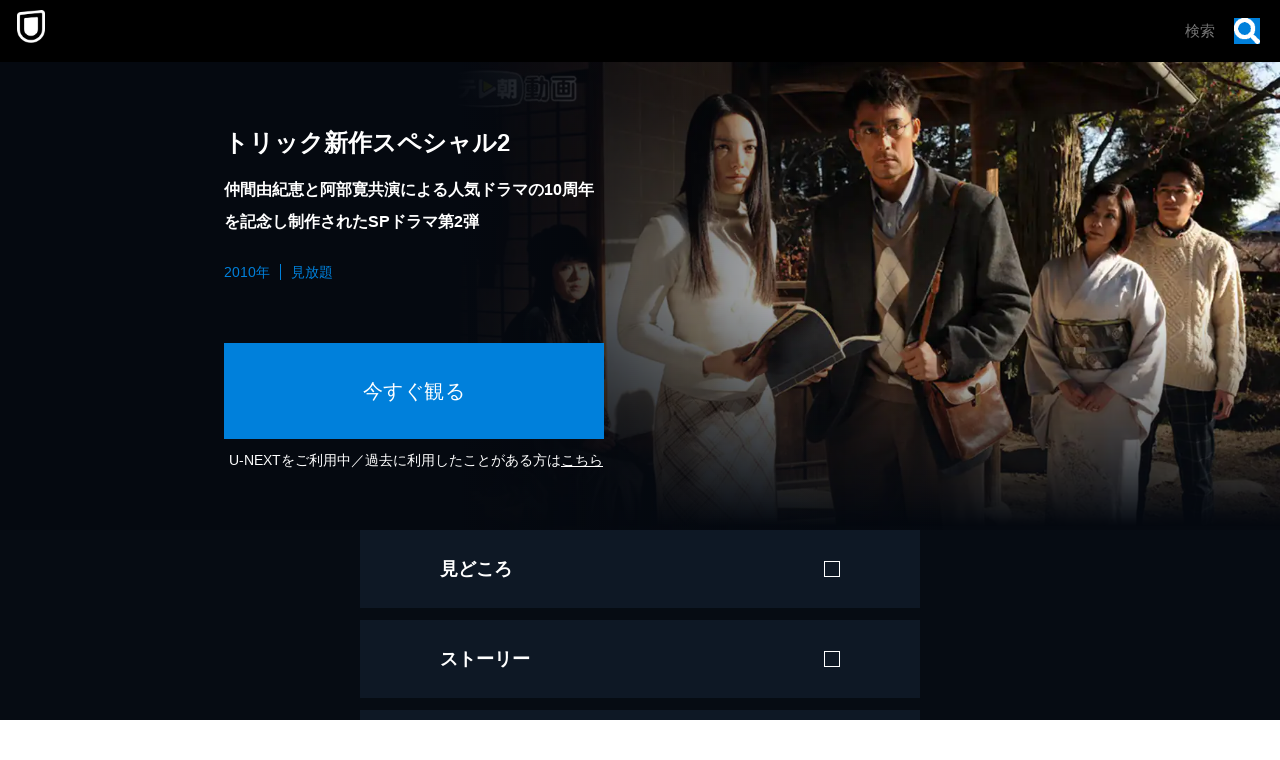

--- FILE ---
content_type: application/javascript; charset=UTF-8
request_url: https://www.video.unext.jp/_next/static/chunks/238-4f6ea4bf8ad4c721.js
body_size: 13044
content:
(self.webpackChunk_N_E=self.webpackChunk_N_E||[]).push([[238],{4853:(e,t)=>{"use strict";Object.defineProperty(t,"__esModule",{value:!0}),!function(e,t){for(var r in t)Object.defineProperty(e,r,{enumerable:!0,get:t[r]})}(t,{cancelIdleCallback:function(){return n},requestIdleCallback:function(){return r}});let r="undefined"!=typeof self&&self.requestIdleCallback&&self.requestIdleCallback.bind(window)||function(e){let t=Date.now();return self.setTimeout(function(){e({didTimeout:!1,timeRemaining:function(){return Math.max(0,50-(Date.now()-t))}})},1)},n="undefined"!=typeof self&&self.cancelIdleCallback&&self.cancelIdleCallback.bind(window)||function(e){return clearTimeout(e)};("function"==typeof t.default||"object"==typeof t.default&&null!==t.default)&&void 0===t.default.__esModule&&(Object.defineProperty(t.default,"__esModule",{value:!0}),Object.assign(t.default,t),e.exports=t.default)},20063:(e,t,r)=>{"use strict";var n=r(47260);r.o(n,"usePathname")&&r.d(t,{usePathname:function(){return n.usePathname}}),r.o(n,"useRouter")&&r.d(t,{useRouter:function(){return n.useRouter}}),r.o(n,"useSearchParams")&&r.d(t,{useSearchParams:function(){return n.useSearchParams}}),r.o(n,"useServerInsertedHTML")&&r.d(t,{useServerInsertedHTML:function(){return n.useServerInsertedHTML}})},41402:(e,t,r)=>{"use strict";Object.defineProperty(t,"__esModule",{value:!0}),!function(e,t){for(var r in t)Object.defineProperty(e,r,{enumerable:!0,get:t[r]})}(t,{default:function(){return v},handleClientScriptLoad:function(){return h},initScriptLoader:function(){return g}});let n=r(28140),a=r(49417),o=r(95155),s=n._(r(47650)),i=a._(r(12115)),c=r(82073),u=r(94681),l=r(4853),f=new Map,d=new Set,p=e=>{let{src:t,id:r,onLoad:n=()=>{},onReady:a=null,dangerouslySetInnerHTML:o,children:i="",strategy:c="afterInteractive",onError:l,stylesheets:p}=e,h=r||t;if(h&&d.has(h))return;if(f.has(t)){d.add(h),f.get(t).then(n,l);return}let g=()=>{a&&a(),d.add(h)},m=document.createElement("script"),v=new Promise((e,t)=>{m.addEventListener("load",function(t){e(),n&&n.call(this,t),g()}),m.addEventListener("error",function(e){t(e)})}).catch(function(e){l&&l(e)});o?(m.innerHTML=o.__html||"",g()):i?(m.textContent="string"==typeof i?i:Array.isArray(i)?i.join(""):"",g()):t&&(m.src=t,f.set(t,v)),(0,u.setAttributesFromProps)(m,e),"worker"===c&&m.setAttribute("type","text/partytown"),m.setAttribute("data-nscript",c),p&&(e=>{if(s.default.preinit)return e.forEach(e=>{s.default.preinit(e,{as:"style"})});{let t=document.head;e.forEach(e=>{let r=document.createElement("link");r.type="text/css",r.rel="stylesheet",r.href=e,t.appendChild(r)})}})(p),document.body.appendChild(m)};function h(e){let{strategy:t="afterInteractive"}=e;"lazyOnload"===t?window.addEventListener("load",()=>{(0,l.requestIdleCallback)(()=>p(e))}):p(e)}function g(e){e.forEach(h),[...document.querySelectorAll('[data-nscript="beforeInteractive"]'),...document.querySelectorAll('[data-nscript="beforePageRender"]')].forEach(e=>{let t=e.id||e.getAttribute("src");d.add(t)})}function m(e){let{id:t,src:r="",onLoad:n=()=>{},onReady:a=null,strategy:u="afterInteractive",onError:f,stylesheets:h,...g}=e,{updateScripts:m,scripts:v,getIsSsr:y,appDir:b,nonce:w}=(0,i.useContext)(c.HeadManagerContext);w=g.nonce||w;let S=(0,i.useRef)(!1);(0,i.useEffect)(()=>{let e=t||r;S.current||(a&&e&&d.has(e)&&a(),S.current=!0)},[a,t,r]);let _=(0,i.useRef)(!1);if((0,i.useEffect)(()=>{if(!_.current){if("afterInteractive"===u)p(e);else"lazyOnload"===u&&("complete"===document.readyState?(0,l.requestIdleCallback)(()=>p(e)):window.addEventListener("load",()=>{(0,l.requestIdleCallback)(()=>p(e))}));_.current=!0}},[e,u]),("beforeInteractive"===u||"worker"===u)&&(m?(v[u]=(v[u]||[]).concat([{id:t,src:r,onLoad:n,onReady:a,onError:f,...g,nonce:w}]),m(v)):y&&y()?d.add(t||r):y&&!y()&&p({...e,nonce:w})),b){if(h&&h.forEach(e=>{s.default.preinit(e,{as:"style"})}),"beforeInteractive"===u)if(!r)return g.dangerouslySetInnerHTML&&(g.children=g.dangerouslySetInnerHTML.__html,delete g.dangerouslySetInnerHTML),(0,o.jsx)("script",{nonce:w,dangerouslySetInnerHTML:{__html:"(self.__next_s=self.__next_s||[]).push("+JSON.stringify([0,{...g,id:t}])+")"}});else return s.default.preload(r,g.integrity?{as:"script",integrity:g.integrity,nonce:w,crossOrigin:g.crossOrigin}:{as:"script",nonce:w,crossOrigin:g.crossOrigin}),(0,o.jsx)("script",{nonce:w,dangerouslySetInnerHTML:{__html:"(self.__next_s=self.__next_s||[]).push("+JSON.stringify([r,{...g,id:t}])+")"}});"afterInteractive"===u&&r&&s.default.preload(r,g.integrity?{as:"script",integrity:g.integrity,nonce:w,crossOrigin:g.crossOrigin}:{as:"script",nonce:w,crossOrigin:g.crossOrigin})}return null}Object.defineProperty(m,"__nextScript",{value:!0});let v=m;("function"==typeof t.default||"object"==typeof t.default&&null!==t.default)&&void 0===t.default.__esModule&&(Object.defineProperty(t.default,"__esModule",{value:!0}),Object.assign(t.default,t),e.exports=t.default)},50625:(e,t,r)=>{"use strict";r.d(t,{E:()=>tp,ID:()=>e3,NP:()=>to,Ay:()=>td});var n=function(){return(n=Object.assign||function(e){for(var t,r=1,n=arguments.length;r<n;r++)for(var a in t=arguments[r])Object.prototype.hasOwnProperty.call(t,a)&&(e[a]=t[a]);return e}).apply(this,arguments)};Object.create;function a(e,t,r){if(r||2==arguments.length)for(var n,a=0,o=t.length;a<o;a++)!n&&a in t||(n||(n=Array.prototype.slice.call(t,0,a)),n[a]=t[a]);return e.concat(n||Array.prototype.slice.call(t))}Object.create,"function"==typeof SuppressedError&&SuppressedError;var o=r(12115),s=r(51711),i=r.n(s),c="-ms-",u="-moz-",l="-webkit-",f="comm",d="rule",p="decl",h="@keyframes",g=Math.abs,m=String.fromCharCode,v=Object.assign;function y(e,t){return(e=t.exec(e))?e[0]:e}function b(e,t,r){return e.replace(t,r)}function w(e,t,r){return e.indexOf(t,r)}function S(e,t){return 0|e.charCodeAt(t)}function _(e,t,r){return e.slice(t,r)}function I(e){return e.length}function x(e,t){return t.push(e),e}function C(e,t){return e.filter(function(e){return!y(e,t)})}var P=1,E=1,k=0,A=0,O=0,j="";function R(e,t,r,n,a,o,s,i){return{value:e,root:t,parent:r,type:n,props:a,children:o,line:P,column:E,length:s,return:"",siblings:i}}function $(e,t){return v(R("",null,null,"",null,null,0,e.siblings),e,{length:-e.length},t)}function T(e){for(;e.root;)e=$(e.root,{children:[e]});x(e,e.siblings)}function M(){return O=A<k?S(j,A++):0,E++,10===O&&(E=1,P++),O}function N(){return S(j,A)}function L(e){switch(e){case 0:case 9:case 10:case 13:case 32:return 5;case 33:case 43:case 44:case 47:case 62:case 64:case 126:case 59:case 123:case 125:return 4;case 58:return 3;case 34:case 39:case 40:case 91:return 2;case 41:case 93:return 1}return 0}function D(e){var t,r;return(t=A-1,r=function e(t){for(;M();)switch(O){case t:return A;case 34:case 39:34!==t&&39!==t&&e(O);break;case 40:41===t&&e(t);break;case 92:M()}return A}(91===e?e+2:40===e?e+1:e),_(j,t,r)).trim()}function F(e,t){for(var r="",n=0;n<e.length;n++)r+=t(e[n],n,e,t)||"";return r}function G(e,t,r,n){switch(e.type){case"@layer":if(e.children.length)break;case"@import":case p:return e.return=e.return||e.value;case f:return"";case h:return e.return=e.value+"{"+F(e.children,n)+"}";case d:if(!I(e.value=e.props.join(",")))return""}return I(r=F(e.children,n))?e.return=e.value+"{"+r+"}":""}function z(e,t,r,n){if(e.length>-1&&!e.return)switch(e.type){case p:e.return=function e(t,r,n){var a;switch(a=r,45^S(t,0)?(((a<<2^S(t,0))<<2^S(t,1))<<2^S(t,2))<<2^S(t,3):0){case 5103:return l+"print-"+t+t;case 5737:case 4201:case 3177:case 3433:case 1641:case 4457:case 2921:case 5572:case 6356:case 5844:case 3191:case 6645:case 3005:case 6391:case 5879:case 5623:case 6135:case 4599:case 4855:case 4215:case 6389:case 5109:case 5365:case 5621:case 3829:return l+t+t;case 4789:return u+t+t;case 5349:case 4246:case 4810:case 6968:case 2756:return l+t+u+t+c+t+t;case 5936:switch(S(t,r+11)){case 114:return l+t+c+b(t,/[svh]\w+-[tblr]{2}/,"tb")+t;case 108:return l+t+c+b(t,/[svh]\w+-[tblr]{2}/,"tb-rl")+t;case 45:return l+t+c+b(t,/[svh]\w+-[tblr]{2}/,"lr")+t}case 6828:case 4268:case 2903:return l+t+c+t+t;case 6165:return l+t+c+"flex-"+t+t;case 5187:return l+t+b(t,/(\w+).+(:[^]+)/,l+"box-$1$2"+c+"flex-$1$2")+t;case 5443:return l+t+c+"flex-item-"+b(t,/flex-|-self/g,"")+(y(t,/flex-|baseline/)?"":c+"grid-row-"+b(t,/flex-|-self/g,""))+t;case 4675:return l+t+c+"flex-line-pack"+b(t,/align-content|flex-|-self/g,"")+t;case 5548:return l+t+c+b(t,"shrink","negative")+t;case 5292:return l+t+c+b(t,"basis","preferred-size")+t;case 6060:return l+"box-"+b(t,"-grow","")+l+t+c+b(t,"grow","positive")+t;case 4554:return l+b(t,/([^-])(transform)/g,"$1"+l+"$2")+t;case 6187:return b(b(b(t,/(zoom-|grab)/,l+"$1"),/(image-set)/,l+"$1"),t,"")+t;case 5495:case 3959:return b(t,/(image-set\([^]*)/,l+"$1$`$1");case 4968:return b(b(t,/(.+:)(flex-)?(.*)/,l+"box-pack:$3"+c+"flex-pack:$3"),/s.+-b[^;]+/,"justify")+l+t+t;case 4200:if(!y(t,/flex-|baseline/))return c+"grid-column-align"+_(t,r)+t;break;case 2592:case 3360:return c+b(t,"template-","")+t;case 4384:case 3616:if(n&&n.some(function(e,t){return r=t,y(e.props,/grid-\w+-end/)}))return~w(t+(n=n[r].value),"span",0)?t:c+b(t,"-start","")+t+c+"grid-row-span:"+(~w(n,"span",0)?y(n,/\d+/):y(n,/\d+/)-y(t,/\d+/))+";";return c+b(t,"-start","")+t;case 4896:case 4128:return n&&n.some(function(e){return y(e.props,/grid-\w+-start/)})?t:c+b(b(t,"-end","-span"),"span ","")+t;case 4095:case 3583:case 4068:case 2532:return b(t,/(.+)-inline(.+)/,l+"$1$2")+t;case 8116:case 7059:case 5753:case 5535:case 5445:case 5701:case 4933:case 4677:case 5533:case 5789:case 5021:case 4765:if(I(t)-1-r>6)switch(S(t,r+1)){case 109:if(45!==S(t,r+4))break;case 102:return b(t,/(.+:)(.+)-([^]+)/,"$1"+l+"$2-$3$1"+u+(108==S(t,r+3)?"$3":"$2-$3"))+t;case 115:return~w(t,"stretch",0)?e(b(t,"stretch","fill-available"),r,n)+t:t}break;case 5152:case 5920:return b(t,/(.+?):(\d+)(\s*\/\s*(span)?\s*(\d+))?(.*)/,function(e,r,n,a,o,s,i){return c+r+":"+n+i+(a?c+r+"-span:"+(o?s:s-n)+i:"")+t});case 4949:if(121===S(t,r+6))return b(t,":",":"+l)+t;break;case 6444:switch(S(t,45===S(t,14)?18:11)){case 120:return b(t,/(.+:)([^;\s!]+)(;|(\s+)?!.+)?/,"$1"+l+(45===S(t,14)?"inline-":"")+"box$3$1"+l+"$2$3$1"+c+"$2box$3")+t;case 100:return b(t,":",":"+c)+t}break;case 5719:case 2647:case 2135:case 3927:case 2391:return b(t,"scroll-","scroll-snap-")+t}return t}(e.value,e.length,r);return;case h:return F([$(e,{value:b(e.value,"@","@"+l)})],n);case d:if(e.length){var a,o;return a=r=e.props,o=function(t){switch(y(t,n=/(::plac\w+|:read-\w+)/)){case":read-only":case":read-write":T($(e,{props:[b(t,/:(read-\w+)/,":"+u+"$1")]})),T($(e,{props:[t]})),v(e,{props:C(r,n)});break;case"::placeholder":T($(e,{props:[b(t,/:(plac\w+)/,":"+l+"input-$1")]})),T($(e,{props:[b(t,/:(plac\w+)/,":"+u+"$1")]})),T($(e,{props:[b(t,/:(plac\w+)/,c+"input-$1")]})),T($(e,{props:[t]})),v(e,{props:C(r,n)})}return""},a.map(o).join("")}}}function H(e,t,r,n,a,o,s,i,c,u,l,f){for(var p=a-1,h=0===a?o:[""],m=h.length,v=0,y=0,w=0;v<n;++v)for(var S=0,I=_(e,p+1,p=g(y=s[v])),x=e;S<m;++S)(x=(y>0?h[S]+" "+I:b(I,/&\f/g,h[S])).trim())&&(c[w++]=x);return R(e,t,r,0===a?d:i,c,u,l,f)}function B(e,t,r,n,a){return R(e,t,r,p,_(e,0,n),_(e,n+1,-1),n,a)}var q={animationIterationCount:1,aspectRatio:1,borderImageOutset:1,borderImageSlice:1,borderImageWidth:1,boxFlex:1,boxFlexGroup:1,boxOrdinalGroup:1,columnCount:1,columns:1,flex:1,flexGrow:1,flexPositive:1,flexShrink:1,flexNegative:1,flexOrder:1,gridRow:1,gridRowEnd:1,gridRowSpan:1,gridRowStart:1,gridColumn:1,gridColumnEnd:1,gridColumnSpan:1,gridColumnStart:1,msGridRow:1,msGridRowSpan:1,msGridColumn:1,msGridColumnSpan:1,fontWeight:1,lineHeight:1,opacity:1,order:1,orphans:1,tabSize:1,widows:1,zIndex:1,zoom:1,WebkitLineClamp:1,fillOpacity:1,floodOpacity:1,stopOpacity:1,strokeDasharray:1,strokeDashoffset:1,strokeMiterlimit:1,strokeOpacity:1,strokeWidth:1},W=r(95704),Y=void 0!==W&&void 0!==W.env&&(W.env.REACT_APP_SC_ATTR||W.env.SC_ATTR)||"data-styled",J="active",U="data-styled-version",V="6.1.14",Z="/*!sc*/\n",K="undefined"!=typeof window&&"HTMLElement"in window,Q=!!("boolean"==typeof SC_DISABLE_SPEEDY?SC_DISABLE_SPEEDY:void 0!==W&&void 0!==W.env&&void 0!==W.env.REACT_APP_SC_DISABLE_SPEEDY&&""!==W.env.REACT_APP_SC_DISABLE_SPEEDY?"false"!==W.env.REACT_APP_SC_DISABLE_SPEEDY&&W.env.REACT_APP_SC_DISABLE_SPEEDY:void 0!==W&&void 0!==W.env&&void 0!==W.env.SC_DISABLE_SPEEDY&&""!==W.env.SC_DISABLE_SPEEDY&&"false"!==W.env.SC_DISABLE_SPEEDY&&W.env.SC_DISABLE_SPEEDY),X=Object.freeze([]),ee=Object.freeze({}),et=new Set(["a","abbr","address","area","article","aside","audio","b","base","bdi","bdo","big","blockquote","body","br","button","canvas","caption","cite","code","col","colgroup","data","datalist","dd","del","details","dfn","dialog","div","dl","dt","em","embed","fieldset","figcaption","figure","footer","form","h1","h2","h3","h4","h5","h6","header","hgroup","hr","html","i","iframe","img","input","ins","kbd","keygen","label","legend","li","link","main","map","mark","menu","menuitem","meta","meter","nav","noscript","object","ol","optgroup","option","output","p","param","picture","pre","progress","q","rp","rt","ruby","s","samp","script","section","select","small","source","span","strong","style","sub","summary","sup","table","tbody","td","textarea","tfoot","th","thead","time","tr","track","u","ul","use","var","video","wbr","circle","clipPath","defs","ellipse","foreignObject","g","image","line","linearGradient","marker","mask","path","pattern","polygon","polyline","radialGradient","rect","stop","svg","text","tspan"]),er=/[!"#$%&'()*+,./:;<=>?@[\\\]^`{|}~-]+/g,en=/(^-|-$)/g;function ea(e){return e.replace(er,"-").replace(en,"")}var eo=/(a)(d)/gi,es=function(e){return String.fromCharCode(e+(e>25?39:97))};function ei(e){var t,r="";for(t=Math.abs(e);t>52;t=t/52|0)r=es(t%52)+r;return(es(t%52)+r).replace(eo,"$1-$2")}var ec,eu=function(e,t){for(var r=t.length;r;)e=33*e^t.charCodeAt(--r);return e},el=function(e){return eu(5381,e)};function ef(e){return"string"==typeof e}var ed="function"==typeof Symbol&&Symbol.for,ep=ed?Symbol.for("react.memo"):60115,eh=ed?Symbol.for("react.forward_ref"):60112,eg={childContextTypes:!0,contextType:!0,contextTypes:!0,defaultProps:!0,displayName:!0,getDefaultProps:!0,getDerivedStateFromError:!0,getDerivedStateFromProps:!0,mixins:!0,propTypes:!0,type:!0},em={name:!0,length:!0,prototype:!0,caller:!0,callee:!0,arguments:!0,arity:!0},ev={$$typeof:!0,compare:!0,defaultProps:!0,displayName:!0,propTypes:!0,type:!0},ey=((ec={})[eh]={$$typeof:!0,render:!0,defaultProps:!0,displayName:!0,propTypes:!0},ec[ep]=ev,ec);function eb(e){return("type"in e&&e.type.$$typeof)===ep?ev:"$$typeof"in e?ey[e.$$typeof]:eg}var ew=Object.defineProperty,eS=Object.getOwnPropertyNames,e_=Object.getOwnPropertySymbols,eI=Object.getOwnPropertyDescriptor,ex=Object.getPrototypeOf,eC=Object.prototype;function eP(e){return"function"==typeof e}function eE(e){return"object"==typeof e&&"styledComponentId"in e}function ek(e,t){return e&&t?"".concat(e," ").concat(t):e||t||""}function eA(e,t){if(0===e.length)return"";for(var r=e[0],n=1;n<e.length;n++)r+=t?t+e[n]:e[n];return r}function eO(e){return null!==e&&"object"==typeof e&&e.constructor.name===Object.name&&!("props"in e&&e.$$typeof)}function ej(e,t){Object.defineProperty(e,"toString",{value:t})}function eR(e){for(var t=[],r=1;r<arguments.length;r++)t[r-1]=arguments[r];return Error("An error occurred. See https://github.com/styled-components/styled-components/blob/main/packages/styled-components/src/utils/errors.md#".concat(e," for more information.").concat(t.length>0?" Args: ".concat(t.join(", ")):""))}var e$=function(){function e(e){this.groupSizes=new Uint32Array(512),this.length=512,this.tag=e}return e.prototype.indexOfGroup=function(e){for(var t=0,r=0;r<e;r++)t+=this.groupSizes[r];return t},e.prototype.insertRules=function(e,t){if(e>=this.groupSizes.length){for(var r=this.groupSizes,n=r.length,a=n;e>=a;)if((a<<=1)<0)throw eR(16,"".concat(e));this.groupSizes=new Uint32Array(a),this.groupSizes.set(r),this.length=a;for(var o=n;o<a;o++)this.groupSizes[o]=0}for(var s=this.indexOfGroup(e+1),i=(o=0,t.length);o<i;o++)this.tag.insertRule(s,t[o])&&(this.groupSizes[e]++,s++)},e.prototype.clearGroup=function(e){if(e<this.length){var t=this.groupSizes[e],r=this.indexOfGroup(e),n=r+t;this.groupSizes[e]=0;for(var a=r;a<n;a++)this.tag.deleteRule(r)}},e.prototype.getGroup=function(e){var t="";if(e>=this.length||0===this.groupSizes[e])return t;for(var r=this.groupSizes[e],n=this.indexOfGroup(e),a=n+r,o=n;o<a;o++)t+="".concat(this.tag.getRule(o)).concat(Z);return t},e}(),eT=new Map,eM=new Map,eN=1,eL=function(e){if(eT.has(e))return eT.get(e);for(;eM.has(eN);)eN++;var t=eN++;return eT.set(e,t),eM.set(t,e),t},eD=function(e,t){eN=t+1,eT.set(e,t),eM.set(t,e)},eF="style[".concat(Y,"][").concat(U,'="').concat(V,'"]'),eG=new RegExp("^".concat(Y,'\\.g(\\d+)\\[id="([\\w\\d-]+)"\\].*?"([^"]*)')),ez=function(e,t,r){for(var n,a=r.split(","),o=0,s=a.length;o<s;o++)(n=a[o])&&e.registerName(t,n)},eH=function(e,t){for(var r,n=(null!=(r=t.textContent)?r:"").split(Z),a=[],o=0,s=n.length;o<s;o++){var i=n[o].trim();if(i){var c=i.match(eG);if(c){var u=0|parseInt(c[1],10),l=c[2];0!==u&&(eD(l,u),ez(e,l,c[3]),e.getTag().insertRules(u,a)),a.length=0}else a.push(i)}}},eB=function(e){for(var t=document.querySelectorAll(eF),r=0,n=t.length;r<n;r++){var a=t[r];a&&a.getAttribute(Y)!==J&&(eH(e,a),a.parentNode&&a.parentNode.removeChild(a))}},eq=function(e){var t,n=document.head,a=e||n,o=document.createElement("style"),s=(t=Array.from(a.querySelectorAll("style[".concat(Y,"]"))))[t.length-1],i=void 0!==s?s.nextSibling:null;o.setAttribute(Y,J),o.setAttribute(U,V);var c=r.nc;return c&&o.setAttribute("nonce",c),a.insertBefore(o,i),o},eW=function(){function e(e){this.element=eq(e),this.element.appendChild(document.createTextNode("")),this.sheet=function(e){if(e.sheet)return e.sheet;for(var t=document.styleSheets,r=0,n=t.length;r<n;r++){var a=t[r];if(a.ownerNode===e)return a}throw eR(17)}(this.element),this.length=0}return e.prototype.insertRule=function(e,t){try{return this.sheet.insertRule(t,e),this.length++,!0}catch(e){return!1}},e.prototype.deleteRule=function(e){this.sheet.deleteRule(e),this.length--},e.prototype.getRule=function(e){var t=this.sheet.cssRules[e];return t&&t.cssText?t.cssText:""},e}(),eY=function(){function e(e){this.element=eq(e),this.nodes=this.element.childNodes,this.length=0}return e.prototype.insertRule=function(e,t){if(e<=this.length&&e>=0){var r=document.createTextNode(t);return this.element.insertBefore(r,this.nodes[e]||null),this.length++,!0}return!1},e.prototype.deleteRule=function(e){this.element.removeChild(this.nodes[e]),this.length--},e.prototype.getRule=function(e){return e<this.length?this.nodes[e].textContent:""},e}(),eJ=function(){function e(e){this.rules=[],this.length=0}return e.prototype.insertRule=function(e,t){return e<=this.length&&(this.rules.splice(e,0,t),this.length++,!0)},e.prototype.deleteRule=function(e){this.rules.splice(e,1),this.length--},e.prototype.getRule=function(e){return e<this.length?this.rules[e]:""},e}(),eU=K,eV={isServer:!K,useCSSOMInjection:!Q},eZ=function(){function e(e,t,r){void 0===e&&(e=ee),void 0===t&&(t={});var a=this;this.options=n(n({},eV),e),this.gs=t,this.names=new Map(r),this.server=!!e.isServer,!this.server&&K&&eU&&(eU=!1,eB(this)),ej(this,function(){for(var e=a.getTag(),t=e.length,r="",n=0;n<t;n++)!function(t){var n=eM.get(t);if(void 0===n)return;var o=a.names.get(n),s=e.getGroup(t);if(void 0!==o&&o.size&&0!==s.length){var i="".concat(Y,".g").concat(t,'[id="').concat(n,'"]'),c="";void 0!==o&&o.forEach(function(e){e.length>0&&(c+="".concat(e,","))}),r+="".concat(s).concat(i,'{content:"').concat(c,'"}').concat(Z)}}(n);return r})}return e.registerId=function(e){return eL(e)},e.prototype.rehydrate=function(){!this.server&&K&&eB(this)},e.prototype.reconstructWithOptions=function(t,r){return void 0===r&&(r=!0),new e(n(n({},this.options),t),this.gs,r&&this.names||void 0)},e.prototype.allocateGSInstance=function(e){return this.gs[e]=(this.gs[e]||0)+1},e.prototype.getTag=function(){var e,t,r;return this.tag||(this.tag=(t=(e=this.options).useCSSOMInjection,r=e.target,new e$(e.isServer?new eJ(r):t?new eW(r):new eY(r))))},e.prototype.hasNameForId=function(e,t){return this.names.has(e)&&this.names.get(e).has(t)},e.prototype.registerName=function(e,t){if(eL(e),this.names.has(e))this.names.get(e).add(t);else{var r=new Set;r.add(t),this.names.set(e,r)}},e.prototype.insertRules=function(e,t,r){this.registerName(e,t),this.getTag().insertRules(eL(e),r)},e.prototype.clearNames=function(e){this.names.has(e)&&this.names.get(e).clear()},e.prototype.clearRules=function(e){this.getTag().clearGroup(eL(e)),this.clearNames(e)},e.prototype.clearTag=function(){this.tag=void 0},e}(),eK=/&/g,eQ=/^\s*\/\/.*$/gm;function eX(e){var t,r,n,a=void 0===e?ee:e,o=a.options,s=void 0===o?ee:o,i=a.plugins,c=void 0===i?X:i,u=function(e,n,a){return a.startsWith(r)&&a.endsWith(r)&&a.replaceAll(r,"").length>0?".".concat(t):e},l=c.slice();l.push(function(e){e.type===d&&e.value.includes("&")&&(e.props[0]=e.props[0].replace(eK,r).replace(n,u))}),s.prefix&&l.push(z),l.push(G);var p=function(e,a,o,i){void 0===a&&(a=""),void 0===o&&(o=""),void 0===i&&(i="&"),t=i,r=a,n=RegExp("\\".concat(r,"\\b"),"g");var c,u,d,p,h,v,y=e.replace(eQ,""),C=(h=function e(t,r,n,a,o,s,i,c,u){for(var l,d,p,h,v=0,y=0,C=i,k=0,$=0,T=0,F=1,G=1,z=1,q=0,W="",Y=o,J=s,U=a,V=W;G;)switch(T=q,q=M()){case 40:if(108!=T&&58==S(V,C-1)){-1!=w(V+=b(D(q),"&","&\f"),"&\f",g(v?c[v-1]:0))&&(z=-1);break}case 34:case 39:case 91:V+=D(q);break;case 9:case 10:case 13:case 32:V+=function(e){for(;O=N();)if(O<33)M();else break;return L(e)>2||L(O)>3?"":" "}(T);break;case 92:V+=function(e,t){for(var r;--t&&M()&&!(O<48)&&!(O>102)&&(!(O>57)||!(O<65))&&(!(O>70)||!(O<97)););return r=A+(t<6&&32==N()&&32==M()),_(j,e,r)}(A-1,7);continue;case 47:switch(N()){case 42:case 47:x((l=function(e,t){for(;M();)if(e+O===57)break;else if(e+O===84&&47===N())break;return"/*"+_(j,t,A-1)+"*"+m(47===e?e:M())}(M(),A),d=r,p=n,h=u,R(l,d,p,f,m(O),_(l,2,-2),0,h)),u);break;default:V+="/"}break;case 123*F:c[v++]=I(V)*z;case 125*F:case 59:case 0:switch(q){case 0:case 125:G=0;case 59+y:-1==z&&(V=b(V,/\f/g,"")),$>0&&I(V)-C&&x($>32?B(V+";",a,n,C-1,u):B(b(V," ","")+";",a,n,C-2,u),u);break;case 59:V+=";";default:if(x(U=H(V,r,n,v,y,o,c,W,Y=[],J=[],C,s),s),123===q)if(0===y)e(V,r,U,U,Y,s,C,c,J);else switch(99===k&&110===S(V,3)?100:k){case 100:case 108:case 109:case 115:e(t,U,U,a&&x(H(t,U,U,0,0,o,c,W,o,Y=[],C,J),J),o,J,C,c,a?Y:J);break;default:e(V,U,U,U,[""],J,0,c,J)}}v=y=$=0,F=z=1,W=V="",C=i;break;case 58:C=1+I(V),$=T;default:if(F<1){if(123==q)--F;else if(125==q&&0==F++&&125==(O=A>0?S(j,--A):0,E--,10===O&&(E=1,P--),O))continue}switch(V+=m(q),q*F){case 38:z=y>0?1:(V+="\f",-1);break;case 44:c[v++]=(I(V)-1)*z,z=1;break;case 64:45===N()&&(V+=D(M())),k=N(),y=C=I(W=V+=function(e){for(;!L(N());)M();return _(j,e,A)}(A)),q++;break;case 45:45===T&&2==I(V)&&(F=0)}}return s}("",null,null,null,[""],(p=d=o||a?"".concat(o," ").concat(a," { ").concat(y," }"):y,P=E=1,k=I(j=p),A=0,d=[]),0,[0],d),j="",h);s.namespace&&(C=function e(t,r){return t.map(function(t){return"rule"===t.type&&(t.value="".concat(r," ").concat(t.value),t.value=t.value.replaceAll(",",",".concat(r," ")),t.props=t.props.map(function(e){return"".concat(r," ").concat(e)})),Array.isArray(t.children)&&"@keyframes"!==t.type&&(t.children=e(t.children,r)),t})}(C,s.namespace));var $=[];return F(C,(u=(c=l.concat((v=function(e){return $.push(e)},function(e){!e.root&&(e=e.return)&&v(e)}))).length,function(e,t,r,n){for(var a="",o=0;o<u;o++)a+=c[o](e,t,r,n)||"";return a})),$};return p.hash=c.length?c.reduce(function(e,t){return t.name||eR(15),eu(e,t.name)},5381).toString():"",p}var e0=new eZ,e1=eX(),e5=o.createContext({shouldForwardProp:void 0,styleSheet:e0,stylis:e1}),e2=(e5.Consumer,o.createContext(void 0));function e4(){return(0,o.useContext)(e5)}function e3(e){var t=(0,o.useState)(e.stylisPlugins),r=t[0],n=t[1],a=e4().styleSheet,s=(0,o.useMemo)(function(){var t=a;return e.sheet?t=e.sheet:e.target&&(t=t.reconstructWithOptions({target:e.target},!1)),e.disableCSSOMInjection&&(t=t.reconstructWithOptions({useCSSOMInjection:!1})),t},[e.disableCSSOMInjection,e.sheet,e.target,a]),c=(0,o.useMemo)(function(){return eX({options:{namespace:e.namespace,prefix:e.enableVendorPrefixes},plugins:r})},[e.enableVendorPrefixes,e.namespace,r]);(0,o.useEffect)(function(){i()(r,e.stylisPlugins)||n(e.stylisPlugins)},[e.stylisPlugins]);var u=(0,o.useMemo)(function(){return{shouldForwardProp:e.shouldForwardProp,styleSheet:s,stylis:c}},[e.shouldForwardProp,s,c]);return o.createElement(e5.Provider,{value:u},o.createElement(e2.Provider,{value:c},e.children))}var e9=function(){function e(e,t){var r=this;this.inject=function(e,t){void 0===t&&(t=e1);var n=r.name+t.hash;e.hasNameForId(r.id,n)||e.insertRules(r.id,n,t(r.rules,n,"@keyframes"))},this.name=e,this.id="sc-keyframes-".concat(e),this.rules=t,ej(this,function(){throw eR(12,String(r.name))})}return e.prototype.getName=function(e){return void 0===e&&(e=e1),this.name+e.hash},e}();function e6(e){for(var t="",r=0;r<e.length;r++){var n=e[r];if(1===r&&"-"===n&&"-"===e[0])return e;n>="A"&&n<="Z"?t+="-"+n.toLowerCase():t+=n}return t.startsWith("ms-")?"-"+t:t}var e8=function(e){return null==e||!1===e||""===e},e7=function(e){var t=[];for(var r in e){var n=e[r];e.hasOwnProperty(r)&&!e8(n)&&(Array.isArray(n)&&n.isCss||eP(n)?t.push("".concat(e6(r),":"),n,";"):eO(n)?t.push.apply(t,a(a(["".concat(r," {")],e7(n),!1),["}"],!1)):t.push("".concat(e6(r),": ").concat(null==n||"boolean"==typeof n||""===n?"":"number"!=typeof n||0===n||r in q||r.startsWith("--")?String(n).trim():"".concat(n,"px"),";")))}return t};function te(e,t,r,n){if(e8(e))return[];if(eE(e))return[".".concat(e.styledComponentId)];if(eP(e))return!eP(e)||e.prototype&&e.prototype.isReactComponent||!t?[e]:te(e(t),t,r,n);return e instanceof e9?r?(e.inject(r,n),[e.getName(n)]):[e]:eO(e)?e7(e):Array.isArray(e)?Array.prototype.concat.apply(X,e.map(function(e){return te(e,t,r,n)})):[e.toString()]}function tt(e){for(var t=0;t<e.length;t+=1){var r=e[t];if(eP(r)&&!eE(r))return!1}return!0}var tr=el(V),tn=function(){function e(e,t,r){this.rules=e,this.staticRulesId="",this.isStatic=(void 0===r||r.isStatic)&&tt(e),this.componentId=t,this.baseHash=eu(tr,t),this.baseStyle=r,eZ.registerId(t)}return e.prototype.generateAndInjectStyles=function(e,t,r){var n=this.baseStyle?this.baseStyle.generateAndInjectStyles(e,t,r):"";if(this.isStatic&&!r.hash)if(this.staticRulesId&&t.hasNameForId(this.componentId,this.staticRulesId))n=ek(n,this.staticRulesId);else{var a=eA(te(this.rules,e,t,r)),o=ei(eu(this.baseHash,a)>>>0);if(!t.hasNameForId(this.componentId,o)){var s=r(a,".".concat(o),void 0,this.componentId);t.insertRules(this.componentId,o,s)}n=ek(n,o),this.staticRulesId=o}else{for(var i=eu(this.baseHash,r.hash),c="",u=0;u<this.rules.length;u++){var l=this.rules[u];if("string"==typeof l)c+=l;else if(l){var f=eA(te(l,e,t,r));i=eu(i,f+u),c+=f}}if(c){var d=ei(i>>>0);t.hasNameForId(this.componentId,d)||t.insertRules(this.componentId,d,r(c,".".concat(d),void 0,this.componentId)),n=ek(n,d)}}return n},e}(),ta=o.createContext(void 0);function to(e){var t=o.useContext(ta),r=(0,o.useMemo)(function(){var r=e.theme;if(!r)throw eR(14);if(eP(r))return r(t);if(Array.isArray(r)||"object"!=typeof r)throw eR(8);return t?n(n({},t),r):r},[e.theme,t]);return e.children?o.createElement(ta.Provider,{value:r},e.children):null}ta.Consumer;var ts={};function ti(e,t,r){var a,s,i,c,u=eE(e),l=!ef(e),f=t.attrs,d=void 0===f?X:f,p=t.componentId,h=void 0===p?(a=t.displayName,s=t.parentComponentId,ts[i="string"!=typeof a?"sc":ea(a)]=(ts[i]||0)+1,c="".concat(i,"-").concat(ei(el(V+i+ts[i])>>>0)),s?"".concat(s,"-").concat(c):c):p,g=t.displayName,m=void 0===g?ef(e)?"styled.".concat(e):"Styled(".concat(e.displayName||e.name||"Component",")"):g,v=t.displayName&&t.componentId?"".concat(ea(t.displayName),"-").concat(t.componentId):t.componentId||h,y=u&&e.attrs?e.attrs.concat(d).filter(Boolean):d,b=t.shouldForwardProp;if(u&&e.shouldForwardProp){var w=e.shouldForwardProp;if(t.shouldForwardProp){var S=t.shouldForwardProp;b=function(e,t){return w(e,t)&&S(e,t)}}else b=w}var _=new tn(r,v,u?e.componentStyle:void 0);function I(e,t){return function(e,t,r){var a,s,i=e.attrs,c=e.componentStyle,u=e.defaultProps,l=e.foldedComponentIds,f=e.styledComponentId,d=e.target,p=o.useContext(ta),h=e4(),g=e.shouldForwardProp||h.shouldForwardProp,m=(void 0===(a=u)&&(a=ee),t.theme!==a.theme&&t.theme||p||a.theme||ee),v=function(e,t,r){for(var a,o=n(n({},t),{className:void 0,theme:r}),s=0;s<e.length;s+=1){var i=eP(a=e[s])?a(o):a;for(var c in i)o[c]="className"===c?ek(o[c],i[c]):"style"===c?n(n({},o[c]),i[c]):i[c]}return t.className&&(o.className=ek(o.className,t.className)),o}(i,t,m),y=v.as||d,b={};for(var w in v)void 0===v[w]||"$"===w[0]||"as"===w||"theme"===w&&v.theme===m||("forwardedAs"===w?b.as=v.forwardedAs:g&&!g(w,y)||(b[w]=v[w]));var S=(s=e4(),c.generateAndInjectStyles(v,s.styleSheet,s.stylis)),_=ek(l,f);return S&&(_+=" "+S),v.className&&(_+=" "+v.className),b[ef(y)&&!et.has(y)?"class":"className"]=_,r&&(b.ref=r),(0,o.createElement)(y,b)}(x,e,t)}I.displayName=m;var x=o.forwardRef(I);return x.attrs=y,x.componentStyle=_,x.displayName=m,x.shouldForwardProp=b,x.foldedComponentIds=u?ek(e.foldedComponentIds,e.styledComponentId):"",x.styledComponentId=v,x.target=u?e.target:e,Object.defineProperty(x,"defaultProps",{get:function(){return this._foldedDefaultProps},set:function(t){this._foldedDefaultProps=u?function(e){for(var t=[],r=1;r<arguments.length;r++)t[r-1]=arguments[r];for(var n=0;n<t.length;n++)!function e(t,r,n){if(void 0===n&&(n=!1),!n&&!eO(t)&&!Array.isArray(t))return r;if(Array.isArray(r))for(var a=0;a<r.length;a++)t[a]=e(t[a],r[a]);else if(eO(r))for(var a in r)t[a]=e(t[a],r[a]);return t}(e,t[n],!0);return e}({},e.defaultProps,t):t}}),ej(x,function(){return".".concat(x.styledComponentId)}),l&&function e(t,r,n){if("string"!=typeof r){if(eC){var a=ex(r);a&&a!==eC&&e(t,a,n)}var o=eS(r);e_&&(o=o.concat(e_(r)));for(var s=eb(t),i=eb(r),c=0;c<o.length;++c){var u=o[c];if(!(u in em||n&&n[u]||i&&u in i||s&&u in s)){var l=eI(r,u);try{ew(t,u,l)}catch(e){}}}}return t}(x,e,{attrs:!0,componentStyle:!0,displayName:!0,foldedComponentIds:!0,shouldForwardProp:!0,styledComponentId:!0,target:!0}),x}function tc(e,t){for(var r=[e[0]],n=0,a=t.length;n<a;n+=1)r.push(t[n],e[n+1]);return r}var tu=function(e){return Object.assign(e,{isCss:!0})};function tl(e){for(var t=[],r=1;r<arguments.length;r++)t[r-1]=arguments[r];return eP(e)||eO(e)?tu(te(tc(X,a([e],t,!0)))):0===t.length&&1===e.length&&"string"==typeof e[0]?te(e):tu(te(tc(e,t)))}var tf=function(e){return function e(t,r,o){if(void 0===o&&(o=ee),!r)throw eR(1,r);var s=function(e){for(var n=[],s=1;s<arguments.length;s++)n[s-1]=arguments[s];return t(r,o,tl.apply(void 0,a([e],n,!1)))};return s.attrs=function(a){return e(t,r,n(n({},o),{attrs:Array.prototype.concat(o.attrs,a).filter(Boolean)}))},s.withConfig=function(a){return e(t,r,n(n({},o),a))},s}(ti,e)},td=tf;et.forEach(function(e){td[e]=tf(e)}),function(){function e(e,t){this.rules=e,this.componentId=t,this.isStatic=tt(e),eZ.registerId(this.componentId+1)}e.prototype.createStyles=function(e,t,r,n){var a=n(eA(te(this.rules,t,r,n)),""),o=this.componentId+e;r.insertRules(o,o,a)},e.prototype.removeStyles=function(e,t){t.clearRules(this.componentId+e)},e.prototype.renderStyles=function(e,t,r,n){e>2&&eZ.registerId(this.componentId+e),this.removeStyles(e,r),this.createStyles(e,t,r,n)}}();var tp=function(){function e(){var e=this;this._emitSheetCSS=function(){var t=e.instance.toString();if(!t)return"";var n=r.nc,a=eA([n&&'nonce="'.concat(n,'"'),"".concat(Y,'="true"'),"".concat(U,'="').concat(V,'"')].filter(Boolean)," ");return"<style ".concat(a,">").concat(t,"</style>")},this.getStyleTags=function(){if(e.sealed)throw eR(2);return e._emitSheetCSS()},this.getStyleElement=function(){if(e.sealed)throw eR(2);var t,a=e.instance.toString();if(!a)return[];var s=((t={})[Y]="",t[U]=V,t.dangerouslySetInnerHTML={__html:a},t),i=r.nc;return i&&(s.nonce=i),[o.createElement("style",n({},s,{key:"sc-0-0"}))]},this.seal=function(){e.sealed=!0},this.instance=new eZ({isServer:!0}),this.sealed=!1}return e.prototype.collectStyles=function(e){if(this.sealed)throw eR(2);return o.createElement(e3,{sheet:this.instance},e)},e.prototype.interleaveWithNodeStream=function(e){throw eR(3)},e}()},51711:e=>{e.exports=function(e,t,r,n){var a=r?r.call(n,e,t):void 0;if(void 0!==a)return!!a;if(e===t)return!0;if("object"!=typeof e||!e||"object"!=typeof t||!t)return!1;var o=Object.keys(e),s=Object.keys(t);if(o.length!==s.length)return!1;for(var i=Object.prototype.hasOwnProperty.bind(t),c=0;c<o.length;c++){var u=o[c];if(!i(u))return!1;var l=e[u],f=t[u];if(!1===(a=r?r.call(n,l,f,u):void 0)||void 0===a&&l!==f)return!1}return!0}},57445:(e,t,r)=>{"use strict";Object.defineProperty(t,"__esModule",{value:!0}),t.default=function(e){let{html:t,height:r=null,width:o=null,children:s,dataNtpc:i=""}=e;return(0,a.useEffect)(()=>{i&&performance.mark("mark_feature_usage",{detail:{feature:"next-third-parties-".concat(i)}})},[i]),(0,n.jsxs)(n.Fragment,{children:[s,t?(0,n.jsx)("div",{style:{height:null!=r?"".concat(r,"px"):"auto",width:null!=o?"".concat(o,"px"):"auto"},"data-ntpc":i,dangerouslySetInnerHTML:{__html:t}}):null]})};let n=r(95155),a=r(12115)},68321:(e,t,r)=>{"use strict";r.r(t),r.d(t,{default:()=>a.a});var n=r(41402),a=r.n(n),o={};for(let e in n)"default"!==e&&(o[e]=()=>n[e]);r.d(t,o)},68332:(e,t,r)=>{"use strict";let n;Object.defineProperty(t,"__esModule",{value:!0}),t.GoogleAnalytics=function(e){let{gaId:t,debugMode:r,dataLayerName:i="dataLayer",nonce:c}=e;return void 0===n&&(n=i),(0,o.useEffect)(()=>{performance.mark("mark_feature_usage",{detail:{feature:"next-third-parties-ga"}})},[]),(0,a.jsxs)(a.Fragment,{children:[(0,a.jsx)(s.default,{id:"_next-ga-init",dangerouslySetInnerHTML:{__html:"\n          window['".concat(i,"'] = window['").concat(i,"'] || [];\n          function gtag(){window['").concat(i,"'].push(arguments);}\n          gtag('js', new Date());\n\n          gtag('config', '").concat(t,"' ").concat(r?",{ 'debug_mode': true }":"",");")},nonce:c}),(0,a.jsx)(s.default,{id:"_next-ga",src:"https://www.googletagmanager.com/gtag/js?id=".concat(t),nonce:c})]})},t.sendGAEvent=function(){for(var e=arguments.length,t=Array(e),r=0;r<e;r++)t[r]=arguments[r];if(void 0===n)return void console.warn("@next/third-parties: GA has not been initialized");window[n]?window[n].push(arguments):console.warn("@next/third-parties: GA dataLayer ".concat(n," does not exist"))};let a=r(95155),o=r(12115),s=function(e){return e&&e.__esModule?e:{default:e}}(r(68321))},98202:(e,t,r)=>{"use strict";Object.defineProperty(t,"__esModule",{value:!0}),t.sendGTMEvent=void 0,t.GoogleTagManager=function(e){let{gtmId:t,gtmScriptUrl:r="https://www.googletagmanager.com/gtm.js",dataLayerName:i="dataLayer",auth:c,preview:u,dataLayer:l,nonce:f}=e;s=i;let d="dataLayer"!==i?"&l=".concat(i):"";return(0,a.useEffect)(()=>{performance.mark("mark_feature_usage",{detail:{feature:"next-third-parties-gtm"}})},[]),(0,n.jsxs)(n.Fragment,{children:[(0,n.jsx)(o.default,{id:"_next-gtm-init",dangerouslySetInnerHTML:{__html:"\n      (function(w,l){\n        w[l]=w[l]||[];\n        w[l].push({'gtm.start': new Date().getTime(),event:'gtm.js'});\n        ".concat(l?"w[l].push(".concat(JSON.stringify(l),")"):"","\n      })(window,'").concat(i,"');")},nonce:f}),(0,n.jsx)(o.default,{id:"_next-gtm","data-ntpc":"GTM",src:"".concat(r,"?id=").concat(t).concat(d).concat(c?"&gtm_auth=".concat(c):"").concat(u?"&gtm_preview=".concat(u,"&gtm_cookies_win=x"):""),nonce:f})]})};let n=r(95155),a=r(12115),o=function(e){return e&&e.__esModule?e:{default:e}}(r(68321)),s="dataLayer";t.sendGTMEvent=(e,t)=>{let r=t||s;window[r]=window[r]||[],window[r].push(e)}}}]);

--- FILE ---
content_type: application/javascript; charset=UTF-8
request_url: https://www.video.unext.jp/_next/static/chunks/1131-3f0e8e56f52fd7d5.js
body_size: 3527
content:
(self.webpackChunk_N_E=self.webpackChunk_N_E||[]).push([[1131],{15308:(e,i,n)=>{"use strict";n.d(i,{default:()=>y});var t=n(95155);n(12115);var o=n(50625),r=n(33829),s=n(48277),d=n(24111);let l=o.Ay.button.withConfig({componentId:"sc-30151768-0"})(["font-size:16px;letter-spacing:0.03em;line-height:60px;height:60px;text-align:center;display:block;background-color:",";color:",";transition:filter 0.3s;width:100%;margin:17px auto 0 auto;&:hover{filter:brightness(115%);}&:visited{color:",";}@media ","{line-height:96px;height:96px;font-size:20px;margin:60px 0 0 0;max-width:380px;}"],e=>{let{theme:i}=e;return i.namedColor.bright},e=>{let{theme:i}=e;return i.namedColor.white},e=>{let{theme:i}=e;return i.namedColor.white},s.jO.PC),h=o.Ay.p.withConfig({componentId:"sc-30151768-1"})(["display:block;font-size:12px;color:white;text-align:center;@media ","{font-size:14px;}a,a:visited{text-decoration:underline;}"],s.jO.PC),a=e=>{var i,n;let{serviceUrl:o}=e,s=(0,d.useHal)();return(0,t.jsxs)(t.Fragment,{children:[(0,t.jsx)(l,{onClick:null==(i=s.cta)?void 0:i.clickHandler,children:null==(n=s.cta)?void 0:n.text}),(0,t.jsx)(r.VSpace,{sp:"XXS",pc:"XXS"}),(0,t.jsxs)(h,{children:["U-NEXTをご利用中／過去に利用したことがある方は",(0,t.jsx)("a",{href:o,children:"こちら"})]})]})},c=o.Ay.div.withConfig({componentId:"sc-d30b19c0-0"})(["position:relative;aspect-ratio:16 / 9;&:before,&:after{display:none;@media ","{display:block;content:'';position:absolute;top:0;right:0;width:100%;height:100%;z-index:1;}}&:before{@media ","{background:",";}}&:after{@media ","{background:",";}}"],s.jO.PC,s.jO.PC,e=>{let{theme:i}=e;return"linear-gradient(to top, ".concat(i.namedColor["accentDark-1plushue-4lesslightness"]," 2%, ").concat(i.namedColor.transparent," 50%)")},s.jO.PC,e=>{let{theme:i}=e;return"linear-gradient(to right, ".concat(i.namedColor["accentDark-1plushue-4lesslightness"]," 2%, ").concat(i.namedColor.transparent," 60%)")}),p=o.Ay.div.withConfig({componentId:"sc-d30b19c0-1"})(["@media ","{display:none;}"],s.jO.PC),m=o.Ay.div.withConfig({componentId:"sc-d30b19c0-2"})(["display:none;@media ","{display:block;}"],s.jO.PC),x=e=>{let{src:i,alt:n,copyright:o}=e;return(0,t.jsxs)(c,{children:[(0,t.jsx)(r.AddCopyright,{sp:[o],pc:[o]}),(0,t.jsx)(m,{children:(0,t.jsx)(r.UnicImage,{src:i.pc,alt:n,loadNow:!0})}),(0,t.jsx)(p,{children:(0,t.jsx)(r.UnicImage,{src:i.sp,alt:n,loadNow:!0})})]})},b=o.Ay.div.withConfig({componentId:"sc-96252be7-0"})(["position:relative;z-index:",";background-color:",";overflow:hidden;width:100%;@media ","{padding:0 0 0px 80px;}"],e=>{let{theme:i}=e;return i.zIndex[1]},e=>{let{theme:i}=e;return i.namedColor["accentDark-1plushue-4lesslightness"]},s.jO.PC),g=o.Ay.div.withConfig({componentId:"sc-96252be7-1"})(["@media ","{position:absolute;left:0;}"],s.jO.PC),v=o.Ay.div.withConfig({componentId:"sc-96252be7-2"})(["display:block;position:relative;overflow:hidden;width:100%;@media ","{padding-top:39%;overflow:visible;min-height:450px;}"],s.jO.PC),P=o.Ay.div.withConfig({componentId:"sc-96252be7-3"})(["@media ","{display:block;position:absolute;top:0;bottom:0;right:0;left:auto;margin:auto;width:70%;height:inherit;}"],s.jO.PC),f=o.Ay.div.withConfig({componentId:"sc-96252be7-4"})(["position:relative;padding:0 32px 32px;@media ","{padding:0;display:block;position:absolute;max-width:384px;top:50%;left:28%;right:0;z-index:1;transform:translate(-50%,-50%);}"],s.jO.PC),j=o.Ay.h1.withConfig({componentId:"sc-96252be7-5"})(["color:",";margin-top:0;font-size:16px;line-height:1.83;display:none;@media ","{display:block;font-size:24px;overflow:hidden;}"],e=>{let{theme:i}=e;return i.namedColor.white},s.jO.PC),C=o.Ay.h2.withConfig({componentId:"sc-96252be7-6"})(["margin-top:20px;font-size:16px;line-height:1.83;color:",";max-height:58px;overflow:hidden;@media ","{margin-top:10px;font-size:16px;line-height:2;}"],e=>{let{theme:i}=e;return i.namedColor.white},s.jO.PC),w=o.Ay.ul.withConfig({componentId:"sc-96252be7-7"})(["margin-top:7px;line-height:1.5;color:",";display:flex;flex-wrap:wrap;@media ","{margin-top:30px;font-size:14px;}"],e=>{let{theme:i}=e;return i.namedColor.bright},s.jO.PC),u=o.Ay.li.withConfig({componentId:"sc-96252be7-8"})(["font-size:12px;@media ","{font-size:14px;}&:after{content:'';border-right:1px solid ",";padding-right:10px;margin-right:10px;}&:last-child{&:after{content:'';border-right:none;padding-right:0;margin-right:0;}}"],s.jO.PC,e=>{let{theme:i}=e;return i.namedColor.bright}),y=e=>{let{thumbnail:i,title:n,catchphrase:o,badges:s,isOnchan:d,serviceUrl:l}=e;return(0,t.jsxs)(b,{children:[!d&&(0,t.jsx)(g,{$isOnchan:d,children:(0,t.jsx)(r.GeoBeltPcVertical,{colorPtnId:"b"})}),(0,t.jsxs)(v,{children:[(0,t.jsx)(P,{children:(0,t.jsx)(x,{...i})}),(0,t.jsxs)(f,{children:[(0,t.jsx)(j,{children:n}),(0,t.jsx)(C,{children:o}),(0,t.jsx)(w,{children:s.map(e=>(0,t.jsx)(u,{children:e},e))}),(0,t.jsx)(a,{serviceUrl:l})]})]})]})}},16767:(e,i,n)=>{"use strict";n.d(i,{default:()=>k});var t=n(95155),o=n(50625),r=n(33829),s=n(48277),d=n(12115);let l=o.Ay.h3.withConfig({componentId:"sc-4418fd83-0"})(["position:relative;color:white;padding:20px;line-height:1;cursor:pointer;font-size:14px;background-color:",";display:flex;justify-content:space-between;align-items:center;@media ","{padding:30px 80px;font-size:18px;}"],e=>{let{theme:i}=e;return i.namedColor["accentDark-2perWhite"]},s.jO.PC),h=o.Ay.div.withConfig({componentId:"sc-4418fd83-1"})(["display:grid;grid-template-rows:",";transition:grid-template-rows 0.4s;color:white;margin-top:2px;> div{overflow:hidden;}"],e=>{let{$isOpen:i}=e;return i?"1fr":"0fr"}),a=o.Ay.div.withConfig({componentId:"sc-4418fd83-2"})(["opacity:",";transition:opacity 0.4s;padding:20px 20px 20px 20px;height:auto;background-color:",";@media ","{padding:32px 80px;}"],e=>{let{$isOpen:i}=e;return i?"1":"0"},e=>{let{theme:i}=e;return i.namedColor["accentDark-2perWhite"]},s.jO.PC),c=e=>{let{content:i,heading:n}=e,[o,s]=(0,d.useState)(!1);return(0,t.jsxs)(t.Fragment,{children:[(0,t.jsxs)(l,{onClick:()=>s(!o),children:[n,(0,t.jsx)(r.AccordionBtn,{isOpen:o,spSize:"16px",pcSize:"24px",colorPtnId:"a"})]}),(0,t.jsx)(h,{$isOpen:o,children:(0,t.jsx)("div",{children:(0,t.jsx)(a,{$isOpen:o,children:i})})})]})},p=o.Ay.ul.withConfig({componentId:"sc-2eabfdc5-0"})(["display:grid;grid-template-columns:",";column-gap:10px;"],e=>{let{$hasCharacterName:i}=e;return"repeat(".concat(i?"3":"2",",1fr)")}),m=o.Ay.li.withConfig({componentId:"sc-2eabfdc5-1"})(["overflow:hidden;text-overflow:ellipsis;white-space:nowrap;overflow-wrap:break-word;flex-wrap:wrap;font-size:12px;line-height:3.2;text-align:justify;a{color:inherit;text-decoration:underline;&:hover{filter:brightness(130%);}}@media ","{font-size:16px;}"],s.jO.PC),x=e=>{let{credits:i}=e,n=i.filter(e=>e.character).length>0;return(0,t.jsx)(t.Fragment,{children:i.map((e,i)=>(0,t.jsxs)(p,{$hasCharacterName:n,children:[(0,t.jsx)(m,{children:e.type}),n&&(0,t.jsx)(m,{children:e.character}),(0,t.jsx)(m,{children:e.person.link?(0,t.jsx)("a",{href:e.person.link,children:e.person.name}):e.person.name})]},i))})};var b=n(84174);let g=o.Ay.div.withConfig({componentId:"sc-3b4b7874-0"})(["display:flex;justify-content:space-between;align-items:flex-start;margin-top:15px;&:first-of-type{margin-top:0;}"]),v=o.Ay.div.withConfig({componentId:"sc-3b4b7874-1"})(["padding-right:15px;@media ","{padding-right:30px;}"],s.jO.PC),P=o.Ay.h4.withConfig({componentId:"sc-3b4b7874-2"})(["color:white;font-size:12px;line-height:1.82;letter-spacing:0.05em;@media ","{font-size:16px;margin-top:10px;}"],s.jO.PC),f=o.Ay.p.withConfig({componentId:"sc-3b4b7874-3"})(["font-size:12px;line-height:1.85;text-align:justify;@media ","{font-size:16px;line-height:1.7;margin-top:7px;}"],s.jO.PC),j=o.Ay.small.withConfig({componentId:"sc-3b4b7874-4"})(["font-size:10px;color:white;opacity:0.8;line-height:1;margin-top:5px;display:block;@media ","{margin-top:13px;}"],s.jO.PC),C=o.Ay.div.withConfig({componentId:"sc-3b4b7874-5"})(["width:30%;max-width:120px;flex-shrink:0;padding-top:3px;@media ","{max-width:230px;}"],s.jO.PC),w=e=>{let{number:i,name:n,introduction:o,duration:s,thumbnail:d}=e;return(0,t.jsxs)(g,{children:[(0,t.jsxs)(v,{children:[(0,t.jsx)(P,{children:"".concat(i," ").concat(n)}),o&&(0,t.jsx)(f,{children:o}),s&&(0,t.jsx)(j,{children:s})]}),(0,t.jsx)(C,{children:(0,t.jsx)(r.UnicImage,{src:d,alt:n})})]})},u=e=>{let{episodes:i}=e,[n,o,s]=(0,b.y4)({all:i,init:{sp:10,pc:10},add:{sp:10,pc:10}});return(0,t.jsxs)(t.Fragment,{children:[n.map((e,i)=>(0,d.createElement)(w,{...e,key:i})),s&&(0,t.jsxs)(t.Fragment,{children:[(0,t.jsx)(r.VSpace,{sp:"S",pc:"S"}),(0,t.jsx)(r.LoadMoreBtn,{text:"もっと見る",colorPtnId:"a",handleClick:o})]})]})},y=o.Ay.p.withConfig({componentId:"sc-e3eda52-0"})(["line-height:1.83;font-size:12px;text-align:justify;@media ","{font-size:16px;}"],s.jO.PC),I=o.Ay.div.withConfig({componentId:"sc-e3eda52-1"})(["width:100%;height:4px;@media ","{height:10px;}"],s.jO.PC),k=e=>{let{episodes:i,credits:n,story:o,attractions:s}=e;return(0,t.jsx)(r.SecBg,{color:"divider",children:(0,t.jsx)(r.Row,{children:(0,t.jsxs)(r.Col,{children:[(0,t.jsx)(r.VSpace,{sp:"NONE",pc:"S"}),s&&(0,t.jsx)(c,{heading:"見どころ",content:(0,t.jsx)(y,{children:s})}),o&&(0,t.jsxs)(t.Fragment,{children:[(0,t.jsx)(I,{}),(0,t.jsx)(c,{heading:"ストーリー",content:(0,t.jsx)(y,{children:o})})]}),i&&(0,t.jsxs)(t.Fragment,{children:[(0,t.jsx)(I,{}),(0,t.jsx)(c,{heading:"エピソード",content:(0,t.jsx)(u,{...i})})]}),n&&(0,t.jsxs)(t.Fragment,{children:[(0,t.jsx)(I,{}),(0,t.jsx)(c,{heading:"キャスト・スタッフ",content:(0,t.jsx)(x,{...n})})]}),(0,t.jsx)(r.VSpace,{sp:"S",pc:"S"})]})})})}},61131:(e,i,n)=>{Promise.resolve().then(n.bind(n,33829)),Promise.resolve().then(n.bind(n,1956)),Promise.resolve().then(n.bind(n,78633)),Promise.resolve().then(n.bind(n,68854)),Promise.resolve().then(n.bind(n,89453)),Promise.resolve().then(n.bind(n,27022)),Promise.resolve().then(n.t.bind(n,93538,23)),Promise.resolve().then(n.t.bind(n,24344,23)),Promise.resolve().then(n.t.bind(n,12794,23)),Promise.resolve().then(n.bind(n,30394)),Promise.resolve().then(n.t.bind(n,66695,23)),Promise.resolve().then(n.t.bind(n,15435,23)),Promise.resolve().then(n.t.bind(n,26809,23)),Promise.resolve().then(n.t.bind(n,45724,23)),Promise.resolve().then(n.bind(n,65094)),Promise.resolve().then(n.bind(n,89016)),Promise.resolve().then(n.bind(n,44521)),Promise.resolve().then(n.bind(n,77098)),Promise.resolve().then(n.bind(n,35065)),Promise.resolve().then(n.bind(n,96177)),Promise.resolve().then(n.bind(n,82211)),Promise.resolve().then(n.bind(n,38713)),Promise.resolve().then(n.bind(n,51218)),Promise.resolve().then(n.bind(n,98941)),Promise.resolve().then(n.bind(n,94208)),Promise.resolve().then(n.bind(n,57078)),Promise.resolve().then(n.bind(n,71790)),Promise.resolve().then(n.bind(n,70872)),Promise.resolve().then(n.bind(n,30853)),Promise.resolve().then(n.bind(n,5161)),Promise.resolve().then(n.bind(n,46905)),Promise.resolve().then(n.bind(n,91273)),Promise.resolve().then(n.bind(n,94934)),Promise.resolve().then(n.bind(n,35496)),Promise.resolve().then(n.bind(n,45647)),Promise.resolve().then(n.bind(n,59655)),Promise.resolve().then(n.bind(n,35431)),Promise.resolve().then(n.bind(n,40480)),Promise.resolve().then(n.bind(n,6603)),Promise.resolve().then(n.bind(n,83610)),Promise.resolve().then(n.bind(n,7621)),Promise.resolve().then(n.bind(n,69210)),Promise.resolve().then(n.bind(n,99783)),Promise.resolve().then(n.bind(n,11953)),Promise.resolve().then(n.bind(n,51593)),Promise.resolve().then(n.bind(n,42857)),Promise.resolve().then(n.bind(n,75239)),Promise.resolve().then(n.bind(n,55115)),Promise.resolve().then(n.bind(n,99998)),Promise.resolve().then(n.bind(n,89760)),Promise.resolve().then(n.bind(n,66348)),Promise.resolve().then(n.bind(n,59494)),Promise.resolve().then(n.t.bind(n,22092,23)),Promise.resolve().then(n.bind(n,46477)),Promise.resolve().then(n.bind(n,65749)),Promise.resolve().then(n.bind(n,7184)),Promise.resolve().then(n.bind(n,66754)),Promise.resolve().then(n.bind(n,61648)),Promise.resolve().then(n.bind(n,15308)),Promise.resolve().then(n.bind(n,16767)),Promise.resolve().then(n.bind(n,63762)),Promise.resolve().then(n.bind(n,22006)),Promise.resolve().then(n.bind(n,4654)),Promise.resolve().then(n.t.bind(n,81043,23)),Promise.resolve().then(n.bind(n,50757)),Promise.resolve().then(n.bind(n,86788)),Promise.resolve().then(n.bind(n,17586)),Promise.resolve().then(n.bind(n,20752)),Promise.resolve().then(n.t.bind(n,24997,23)),Promise.resolve().then(n.t.bind(n,50033,23)),Promise.resolve().then(n.t.bind(n,72480,23)),Promise.resolve().then(n.t.bind(n,2782,23)),Promise.resolve().then(n.bind(n,81561)),Promise.resolve().then(n.t.bind(n,59547,23)),Promise.resolve().then(n.t.bind(n,67447,23)),Promise.resolve().then(n.bind(n,96785)),Promise.resolve().then(n.bind(n,11171)),Promise.resolve().then(n.bind(n,24111))},63762:(e,i,n)=>{"use strict";n.d(i,{default:()=>c});var t=n(95155),o=n(50625),r=n(33829),s=n(30115),d=n(48277);let l=o.Ay.div.withConfig({componentId:"sc-8bd45d42-0"})(["background-color:",";text-align:center;font-weight:bold;color:",";"],e=>{let{theme:i}=e;return i.namedColor["accentDark-2perWhite"]},e=>{let{theme:i}=e;return i.namedColor.white}),h=o.Ay.p.withConfig({componentId:"sc-8bd45d42-1"})(["font-size:12px;@media ","{font-size:16px;}"],d.jO.PC),a=o.Ay.p.withConfig({componentId:"sc-8bd45d42-2"})(["font-size:16px;@media ","{font-size:23px;}span{display:inline-block;}"],d.jO.PC),c=()=>(0,t.jsxs)(t.Fragment,{children:[(0,t.jsx)(s.mP,{pc:!0,colorPtnId:"a"}),(0,t.jsxs)(l,{children:[(0,t.jsx)(r.VSpace,{sp:"XS",pc:"XXS"}),(0,t.jsx)(h,{children:"ParaviサービスはU-NEXTに移行・統合されました。"}),(0,t.jsx)(r.VSpace,{sp:"XXS",pc:"NONE"}),(0,t.jsxs)(a,{children:[(0,t.jsx)("span",{children:"お探しのコンテンツは、"}),(0,t.jsx)("span",{children:"U-NEXTでお楽しみいただけます。"})]}),(0,t.jsx)(r.VSpace,{sp:"XS",pc:"XXS"})]})]})}}]);